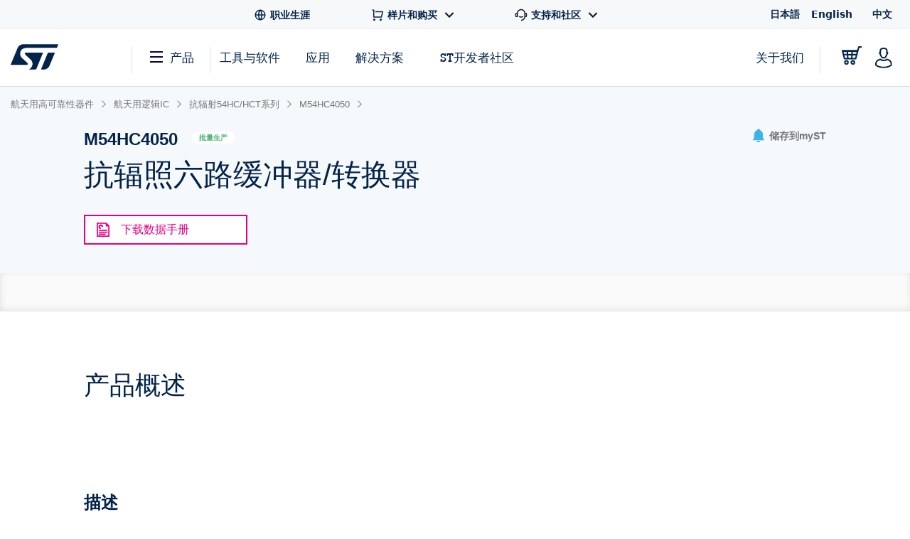

--- FILE ---
content_type: text/html;charset=utf-8
request_url: https://www.st.com.cn/content/st_com_cx/zh/products/space-products/rad-hard-logic-ics/rad-hard-54hc-hct-series/m54hc4050/_jcr_content/ts-design-resources.nocache.html/st-site-cx/components/containers/product/design-resources/tools-software.html
body_size: -1156
content:
<!-- SDI include (path: /content/st_com_cx/zh/products/space-products/rad-hard-logic-ics/rad-hard-54hc-hct-series/m54hc4050/_jcr_content/ts-design-resources/virtual/drtsnli.cache.html/st-site-cx/components/containers/product/design-resources/tools-software/cache.html, resourceType: st-site-cx/components/containers/product/design-resources/tools-software/cache) --> 

--- FILE ---
content_type: application/x-javascript;charset=utf-8
request_url: https://swa.st.com/id?d_visid_ver=5.5.0&d_fieldgroup=A&mcorgid=6C557FBB5417FB460A4C98A4%40AdobeOrg&mid=65521891725004906736312433029635084549&cl=34127700&ts=1770136812572
body_size: -43
content:
{"mid":"65521891725004906736312433029635084549"}

--- FILE ---
content_type: image/svg+xml
request_url: https://www.st.com.cn/etc/clientlibs/st-site-cx/media/app/images/sample-and-buy/Swipe.svg
body_size: -1464
content:
<svg width="30" height="20" viewBox="0 0 30 20" fill="none" xmlns="http://www.w3.org/2000/svg">
    <path d="m4.306 6 4.305 4.306-4.305 4.305" stroke="#03234B" stroke-width="2"/>
    <path opacity=".5" d="m10.223 6 4.305 4.306-4.305 4.305" stroke="#03234B" stroke-width="2"/>
    <path opacity=".25" d="m16.223 6 4.305 4.306-4.305 4.305" stroke="#03234B" stroke-width="2"/>
</svg>


--- FILE ---
content_type: application/javascript
request_url: https://www.st.com.cn/etc/clientlibs/st-site-cx/js/st-utils.js
body_size: 1456
content:
var STUtils = {};

STUtils.mapLevel = {
    FM: "Family",
    CL: "Class",
    SC: "Subclass",
    SS: "Series",
    LN: "Line",
    PF: "RPN"
}

STUtils.activityMapLabelMap = {
    "Products": "Product",
    "Tools_and_Software": "Tools & software",
    "Tools_and_software": "Tools & software",
    "Tools & Software": "Tools & software",
    "Applications": "Application",
    "applications": "Application",
    "Solutions": "Solution",
    "solutions": "Solution"
};

STUtils.getLanguage = function (locale) {
    switch(locale) {
        case "zh":
            return "Chinese";
        case "ja":
            return "Japanese";
        case "ko":
            return "Korean";
        default:
            return "English";
    }
};

STUtils.isCookieEnabledInBrowser = function () {
    var isIEBrowser = false || !!document.documentMode;
    if(!isIEBrowser){
        return navigator.cookieEnabled;
    }
    return checkIfCookieEnabled ()
};

function checkIfCookieEnabled() {
    var testCookie = "testcookie" + new Date().getTime() + "=";
    document.cookie = testCookie;
    var isCookieEnabled = document.cookie.indexOf(testCookie) !== -1;
    //delete test cookie
    if(isCookieEnabled){
        document.cookie = testCookie + '=; expires=Thu, 01 Jan 1970 00:00:00 GMT;';
    }
    return isCookieEnabled;
}

STUtils.findUrlParameter = function (urlParam) {
    var pageURL = window.location.search.substring(1);
    var URLVariables = pageURL.split('&');
    for (var i = 0; i < URLVariables.length; i++) {
        var parameterName = URLVariables[i].split('=');
        if (parameterName[0] === urlParam) {
            return parameterName[1] === undefined ? '' : decodeURIComponent(parameterName[1]);
        }
    }
};

STUtils.isPfProduct = function (tabSlider = $('.js-st-tab__slider')) {
    return tabSlider.hasClass('exclude-product');
}

STUtils.isActiveTabLink = function (tabId) {
    if (STUtils.isPfProduct()) {
        var href = $('.js-st-tabs-tab[data-tab="' + tabId + '"]').attr('href');

        if (typeof href === 'undefined') {
            href = '#' + tabId;
        }

        return window.location.hash.indexOf(href) > -1;
    } else {
        return true;
    }
};

STUtils.setActiveTab = function(tabId){
    window.sliderActiveTab = tabId;
}

STUtils.getActiveTab = function(){
   return window.sliderActiveTab;
}

STUtils.isTabActive = function (tabId){
    return STUtils.getActiveTab() === tabId;
}

STUtils.getBrowserInfo = function () {
    var ua = navigator.userAgent,
        tem,
        M = ua.match(/(opera|chrome|safari|firefox|msie|trident|edge(?=\/))\/?\s*(\d+)(\.\d+)+/i) || [];
    if (/trident/i.test(M[1])) {
        tem = /\brv[ :]+(\d+)/g.exec(ua) || [];
        return {name: 'IE ', version: (tem[1] || '')};
    }
    if (M[1] === 'Chrome') {
        tem = ua.match(/\bOPR\/(\d+)/);
        if (tem != null) {
            return {name: 'Opera', version: tem[1]};
        }

        tem = ua.match(/\bEdge\/(\d+(.\d+)+)/i);
        if (tem != null) {
            return {name: 'Microsoft Edge', version: tem[1]};
        }
    }
    M = M[2] ? [M[1], M[0].substring(M[0].indexOf('/') + 1)] : [navigator.appName, navigator.appVersion, '-?'];
    if ((tem = ua.match(/version\/(\d+)/i)) != null) {
        M.splice(1, 1, tem[1]);
    }
    return {
        name: M[0],
        version: M[1]
    };
};

STUtils.getIpAddress = function () {
    var result = undefined;
    $.ajax({
        url: "//api.ipify.org?format=json",
        type: "GET",
        async: false,
        success: function (data) {
            result = (data && data.ip) ? data.ip : undefined;
        }
    });
    return result;
};

STUtils.getIpGeolocatedCountry = function (ipAddress) {
    var result = undefined;
    $.ajax({
        url: "/bin/st/geolocation/ip/country",
        type: "POST",
        data: {"clientIP": ipAddress},
        async: false,
        success: function (response) {
            result = (response === null || response === '') ? undefined : response;
        }
    });
    return result;
};

STUtils.getIpGeolocatedCountryCode = function (ipAddress) {
    var result = undefined;
    $.ajax({
        url: "/bin/st/geolocation/ip/country?code=true",
        type: "POST",
        data: {"clientIP": ipAddress},
        async: false,
        success: function (response) {
            result = (response === null || response === '') ? undefined : response;
        }
    });
    return result;
};

STUtils.isAppleDevice = function() {
    return navigator.userAgent.match(/(iPhone|iPod|iPad)/) !== null;
};

STUtils.localTimeConvertor = function (utcTime) {
    var localTime = new Date(utcTime);
    return localTime;
};

STUtils.getUserLocale = function(){
    if (navigator.languages != undefined)
        return navigator.languages[0];
    return navigator.language;
};

STUtils.jQuery = {
    resetInlineDisplay: function ($element) {
        var element = $element.get(0);

        if (element) {
            element.style.display = null;
        }
    }
};

// We use this method to generate unique sessions IDs
STUtils.generateGuid = function() {
    var sessionId = STUtils.getCookieByName("unomiSessionId");
    if(sessionId){
        return sessionId;
    }
    function s4() {
        return Math.floor((1 + Math.random()) * 0x10000)
            .toString(16)
            .substring(1);
    }
    sessionId = s4() + s4() + '-' + s4() + '-' + s4() + '-' +
        s4() + '-' + s4() + s4() + s4();

    STUtils.setCookieByName("unomiSessionId", sessionId);

    return sessionId;
};

STUtils.getCookieByName = function(name) {
    var value = ";" + document.cookie;
    var parts = value.split(";" + name + "=");
    if (parts.length === 2) {
        return parts.pop().split(';').shift();
    }
    else{
        //added the case where the element is not the first cookie of the page
        parts = value.split("; " + name + "=");
        if (parts.length === 2) {
            return parts.pop().split(';').shift();
        }
    }
};

STUtils.setCookieByName = function(name, value){
    document.cookie = encodeURIComponent(name) + "=" + encodeURIComponent(value) + "; path=/";
};

STUtils.deleteCookieByName = function(name){
    document.cookie = encodeURIComponent(name) + "=; path=/; Max-Age=-1;";
};

STUtils.getCsrfToken = function() {
    var request = new XMLHttpRequest();
    request.open('GET', '/libs/granite/csrf/token.json', false);
    request.send(null);
    if (request.status === 200) {
        return JSON.parse(request.responseText).token;
    }
};

STUtils.getScrollBarWidth = function() {
    var element = document.createElement("div");
    element.style.cssText = "overflow:scroll; visibility:hidden; position:absolute;";
    document.body.appendChild(element);
    var widthScrollBar = element.offsetWidth - element.clientWidth;
    element.remove();
    return widthScrollBar;
};

STUtils.toolsSoftwareFamilyIds = [
    "FM146",
    "FM2221",
    "FM147",
    "FM116",
    "FM2391",
    "FM2471"
];

STUtils.isSTMTools = function() {
    if(typeof productHierarchy !== "undefined" && productHierarchy.length){
        var productFamilyId = productHierarchy[productHierarchy.length - 1]
        return STUtils.toolsSoftwareFamilyIds.includes(productFamilyId);
    }
};

STUtils.isHiddenToolsAndSoftwareTab = function () {
    if (STUtils.isSTMTools()) {
        return true;
    }

    if (typeof digitalData.page !== 'undefined' && digitalData.page.category.primaryCategory === 'Product folder:solution') {
        return false;
    }

    var result = false;
    $.ajax({
        url: document.location.href.replace('.html','.page-settings.json'),
        type: "GET",
        async: false,
        success: function (data) {
            result = (data && data.hideToolsAndSoftwareTab) ? data.hideToolsAndSoftwareTab : false;
        }
    });
    return result;
};

STUtils.getPrimaryCategoryFromPrmis = function () {
    if (
        !window.digitalData ||
        !digitalData.product ||
        !digitalData.product.length ||
        !digitalData.product[0].productInfo ||
        !digitalData.product[0].productInfo.prmisID
    ) {
        return null;
    }

    const prmisID = digitalData.product[0].productInfo.prmisID;
    const levelCode = prmisID.substring(0, 2);

    return STUtils.mapLevel[levelCode] || null;
};

STUtils.getLevelFromTree = function (level) {
    if (
        !window.digitalData ||
        !digitalData.product ||
        !digitalData.product.length ||
        !digitalData.product[0].productInfo ||
        !digitalData.product[0].productInfo.tree
    ) {
        return null;
    }
    const tree = digitalData.product[0].productInfo.tree;
    return tree[level] || null;
};

STUtils.getEvar13FromMenu = function () {
    let level2 = STUtils.getLevelFromTree("level2");
    let level1 = STUtils.getLevelFromTree("level1");
    const menuTree = window.STFED && window.STFED.menuTree;

    if (!menuTree || !menuTree.length || (!level1 && !level2)) {
        return null;
    }

    const normalizeL2 = STUtils.normalizeMenuLabel(level2);
    const normalizeL1 = STUtils.normalizeMenuLabel(level1);
    let matchedRoot = null;

    // for Solutions pages, level2 may identify the correct menu root;
    if (normalizeL2) {
        matchedRoot = menuTree.find(root =>
            root.children &&
            root.children.some(child =>
                STUtils.normalizeMenuLabel(child.titleEn) === normalizeL2 ||
                STUtils.normalizeMenuLabel(child.title) === normalizeL2
            )
        );
    }

    //if no match is found, fall back to level1
    if (!matchedRoot && normalizeL1) {
        matchedRoot = menuTree.find(root =>
            root.children &&
            root.children.some(child =>
                STUtils.normalizeMenuLabel(child.titleEn) === normalizeL1 ||
                STUtils.normalizeMenuLabel(child.title) === normalizeL1
            )
        );
    }

    if (!matchedRoot || !matchedRoot.activityMapRegion) {
        return STUtils.isSolution(level1) || null;
    }

    return STUtils.normalizeActivityMapValue(matchedRoot.activityMapRegion);
};

STUtils.isSolution = function (level1) {
    if (level1 === "Solutions & reference designs") {
        return "Solution";
    }

    return null;
}

STUtils.normalizeActivityMapValue = function (value) {
    if (!value || typeof value !== "string") {
        return value;
    }

    return STUtils.activityMapLabelMap[value] || value;
};

STUtils.normalizeMenuLabel = function (value) {
    if (!value) return "";
    return value
        .toString()
        .toLowerCase()
        .replace(/\s+/g, "")
        .replace(/-/g, "");
};